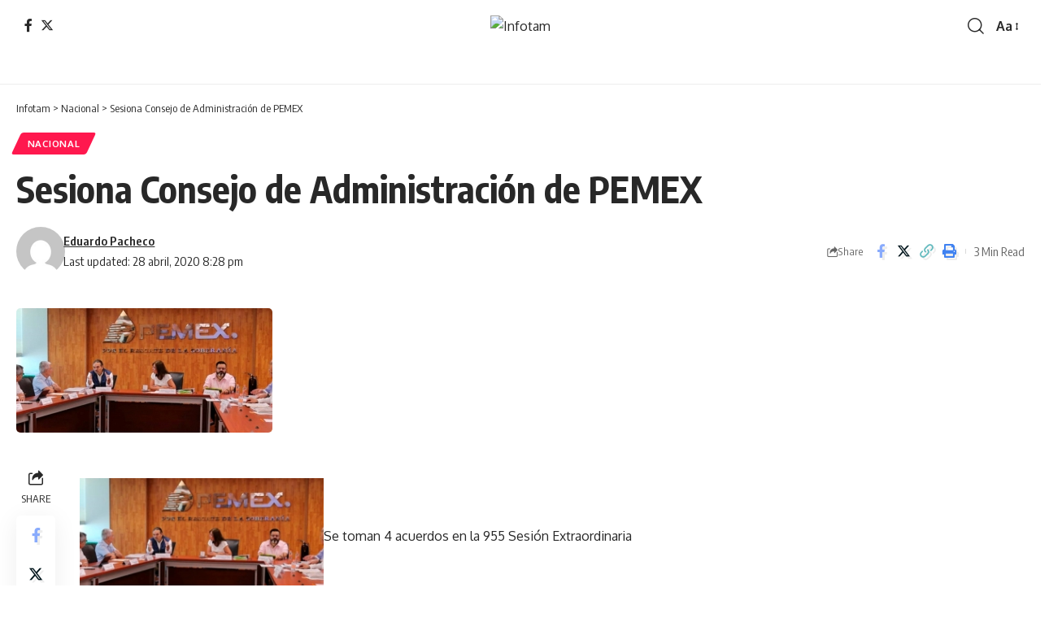

--- FILE ---
content_type: text/css
request_url: https://infotam.info/wp-content/uploads/elementor/css/post-2652.css?ver=1719111110
body_size: 540
content:
.elementor-2652 .elementor-element.elementor-element-397ef36 > .elementor-container > .elementor-column > .elementor-widget-wrap{align-content:center;align-items:center;}.elementor-2652 .elementor-element.elementor-element-397ef36:not(.elementor-motion-effects-element-type-background), .elementor-2652 .elementor-element.elementor-element-397ef36 > .elementor-motion-effects-container > .elementor-motion-effects-layer{background-color:#000000;}.elementor-2652 .elementor-element.elementor-element-397ef36{transition:background 0.3s, border 0.3s, border-radius 0.3s, box-shadow 0.3s;margin-top:0px;margin-bottom:0px;padding:0px 0px 0px 0px;}.elementor-2652 .elementor-element.elementor-element-397ef36 > .elementor-background-overlay{transition:background 0.3s, border-radius 0.3s, opacity 0.3s;}.elementor-2652 .elementor-element.elementor-element-bb5bdef > .elementor-container > .elementor-column > .elementor-widget-wrap{align-content:center;align-items:center;}.elementor-2652 .elementor-element.elementor-element-bb5bdef > .elementor-container{max-width:1250px;}.elementor-2652 .elementor-element.elementor-element-bb5bdef .elementor-column-gap-custom .elementor-column > .elementor-element-populated{padding:5px;}.elementor-2652 .elementor-element.elementor-element-bb5bdef:not(.elementor-motion-effects-element-type-background), .elementor-2652 .elementor-element.elementor-element-bb5bdef > .elementor-motion-effects-container > .elementor-motion-effects-layer{background-color:#000000;}.elementor-2652 .elementor-element.elementor-element-bb5bdef{transition:background 0.3s, border 0.3s, border-radius 0.3s, box-shadow 0.3s;}.elementor-2652 .elementor-element.elementor-element-bb5bdef > .elementor-background-overlay{transition:background 0.3s, border-radius 0.3s, opacity 0.3s;}.elementor-2652 .elementor-element.elementor-element-ac7fbf0{--nav-height:42px;--nav-color:#FFFFFF;--nav-color-10:#FFFFFF1a;--subnav-bg:#0B142B;--subnav-bg-from:#0B142B;--subnav-bg-to:#000000;--subnav-color:#FFFFFF;--subnav-color-10:#FFFFFF1a;--subnav-color-h:#EEEEEE;}.elementor-2652 .elementor-element.elementor-element-ac7fbf0 .main-menu-wrap{justify-content:center;}.elementor-2652 .elementor-element.elementor-element-e2a5d52.elementor-column > .elementor-widget-wrap{justify-content:flex-end;}.elementor-2652 .elementor-element.elementor-element-669f89c{width:auto;max-width:auto;}.elementor-2652 .elementor-element.elementor-element-669f89c .is-form-layout{--input-fcolor:#FFFFFF;}.elementor-2652 .elementor-element.elementor-element-669f89c i.wnav-icon, .elementor-2652 .elementor-element.elementor-element-669f89c .header-search-label, .elementor-2652 .elementor-element.elementor-element-669f89c .icon-holder > .search-icon-svg,
					.elementor-2652 .elementor-element.elementor-element-669f89c .is-form-layout .search-form-inner, .elementor-2652 .elementor-element.elementor-element-669f89c .is-form-layout .rb-loader{color:#FFFFFF;}.elementor-2652 .elementor-element.elementor-element-669f89c .header-dropdown{right:-95px;left:auto;}.elementor-2652 .elementor-element.elementor-element-e2a68b3{width:auto;max-width:auto;}.elementor-2652 .elementor-element.elementor-element-e2a68b3 > .elementor-widget-container{margin:0px 10px 0px 5px;}.elementor-2652 .elementor-element.elementor-element-e2a68b3 i.wnav-icon, .elementor-2652 .elementor-element.elementor-element-e2a68b3 .notification-icon-svg{font-size:26px;color:#FFFFFF;}.elementor-2652 .elementor-element.elementor-element-e2a68b3 span.wnav-svg{width:26px;}[data-theme="dark"] .elementor-2652 .elementor-element.elementor-element-e2a68b3 i.wnav-icon, [data-theme="dark"] .elementor-2652 .elementor-element.elementor-element-e2a68b3 .notification-icon-svg{color:#FFFFFF;}@media(min-width:768px){.elementor-2652 .elementor-element.elementor-element-94f9715{width:90.96%;}.elementor-2652 .elementor-element.elementor-element-e2a5d52{width:9%;}}

--- FILE ---
content_type: text/css
request_url: https://infotam.info/wp-content/uploads/elementor/css/post-2673.css?ver=1719112540
body_size: 110
content:
.elementor-2673 .elementor-element.elementor-element-4867811:not(.elementor-motion-effects-element-type-background), .elementor-2673 .elementor-element.elementor-element-4867811 > .elementor-motion-effects-container > .elementor-motion-effects-layer{background-color:#000000;}.elementor-2673 .elementor-element.elementor-element-4867811{transition:background 0.3s, border 0.3s, border-radius 0.3s, box-shadow 0.3s;}.elementor-2673 .elementor-element.elementor-element-4867811 > .elementor-background-overlay{transition:background 0.3s, border-radius 0.3s, opacity 0.3s;}.elementor-2673 .elementor-element.elementor-element-bc95d99{text-align:center;}.elementor-2673 .elementor-element.elementor-element-bc95d99 .elementor-heading-title{color:#FFFFFF;}[data-theme="dark"] .elementor-2673 .elementor-element.elementor-element-bc95d99 .elementor-heading-title{color:#ffffff;}